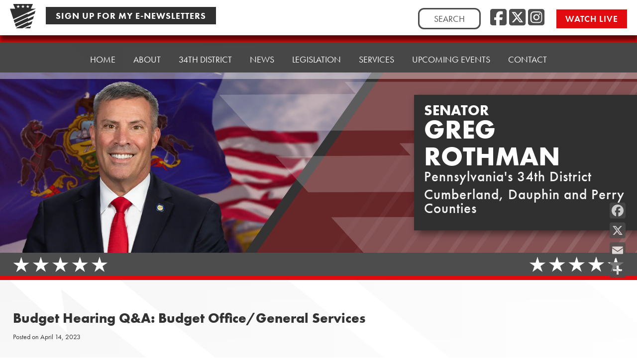

--- FILE ---
content_type: text/html; charset=UTF-8
request_url: https://player.vimeo.com/video/817669558?h=fcea120d14&badge=0&autopause=0&player_id=0&app_id=58479
body_size: 6670
content:
<!DOCTYPE html>
<html lang="en">
<head>
  <meta charset="utf-8">
  <meta name="viewport" content="width=device-width,initial-scale=1,user-scalable=yes">
  
  <link rel="canonical" href="https://player.vimeo.com/video/817669558?h=fcea120d14">
  <meta name="googlebot" content="noindex,indexifembedded">
  
  
  <title>4/14/23 - Budget - DGS on Vimeo</title>
  <style>
      body, html, .player, .fallback {
          overflow: hidden;
          width: 100%;
          height: 100%;
          margin: 0;
          padding: 0;
      }
      .fallback {
          
              background-color: transparent;
          
      }
      .player.loading { opacity: 0; }
      .fallback iframe {
          position: fixed;
          left: 0;
          top: 0;
          width: 100%;
          height: 100%;
      }
  </style>
  <link rel="modulepreload" href="https://f.vimeocdn.com/p/4.46.25/js/player.module.js" crossorigin="anonymous">
  <link rel="modulepreload" href="https://f.vimeocdn.com/p/4.46.25/js/vendor.module.js" crossorigin="anonymous">
  <link rel="preload" href="https://f.vimeocdn.com/p/4.46.25/css/player.css" as="style">
</head>

<body>


<div class="vp-placeholder">
    <style>
        .vp-placeholder,
        .vp-placeholder-thumb,
        .vp-placeholder-thumb::before,
        .vp-placeholder-thumb::after {
            position: absolute;
            top: 0;
            bottom: 0;
            left: 0;
            right: 0;
        }
        .vp-placeholder {
            visibility: hidden;
            width: 100%;
            max-height: 100%;
            height: calc(540 / 960 * 100vw);
            max-width: calc(960 / 540 * 100vh);
            margin: auto;
        }
        .vp-placeholder-carousel {
            display: none;
            background-color: #000;
            position: absolute;
            left: 0;
            right: 0;
            bottom: -60px;
            height: 60px;
        }
    </style>

    

    
        <style>
            .vp-placeholder-thumb {
                overflow: hidden;
                width: 100%;
                max-height: 100%;
                margin: auto;
            }
            .vp-placeholder-thumb::before,
            .vp-placeholder-thumb::after {
                content: "";
                display: block;
                filter: blur(7px);
                margin: 0;
                background: url(https://i.vimeocdn.com/video/1655397588-174ff47c95819b6e1b47066d60d1384bec6cfd5e8242329e346cbce259435009-d?mw=80&q=85) 50% 50% / contain no-repeat;
            }
            .vp-placeholder-thumb::before {
                 
                margin: -30px;
            }
        </style>
    

    <div class="vp-placeholder-thumb"></div>
    <div class="vp-placeholder-carousel"></div>
    <script>function placeholderInit(t,h,d,s,n,o){var i=t.querySelector(".vp-placeholder"),v=t.querySelector(".vp-placeholder-thumb");if(h){var p=function(){try{return window.self!==window.top}catch(a){return!0}}(),w=200,y=415,r=60;if(!p&&window.innerWidth>=w&&window.innerWidth<y){i.style.bottom=r+"px",i.style.maxHeight="calc(100vh - "+r+"px)",i.style.maxWidth="calc("+n+" / "+o+" * (100vh - "+r+"px))";var f=t.querySelector(".vp-placeholder-carousel");f.style.display="block"}}if(d){var e=new Image;e.onload=function(){var a=n/o,c=e.width/e.height;if(c<=.95*a||c>=1.05*a){var l=i.getBoundingClientRect(),g=l.right-l.left,b=l.bottom-l.top,m=window.innerWidth/g*100,x=window.innerHeight/b*100;v.style.height="calc("+e.height+" / "+e.width+" * "+m+"vw)",v.style.maxWidth="calc("+e.width+" / "+e.height+" * "+x+"vh)"}i.style.visibility="visible"},e.src=s}else i.style.visibility="visible"}
</script>
    <script>placeholderInit(document,  false ,  true , "https://i.vimeocdn.com/video/1655397588-174ff47c95819b6e1b47066d60d1384bec6cfd5e8242329e346cbce259435009-d?mw=80\u0026q=85",  960 ,  540 );</script>
</div>

<div id="player" class="player"></div>
<script>window.playerConfig = {"cdn_url":"https://f.vimeocdn.com","vimeo_api_url":"api.vimeo.com","request":{"files":{"dash":{"cdns":{"akfire_interconnect_quic":{"avc_url":"https://vod-adaptive-ak.vimeocdn.com/exp=1770010305~acl=%2Fe003a838-bc28-47ad-b228-32e158892037%2Fpsid%3D29acd20120b7806793c195c98e2024c47ef7a7528790d671231bfb20a18a367d%2F%2A~hmac=8ea5bb3b1be9c60af8657ccd551145943a5fc3f3cd0a7829a353d3fd7bc6384c/e003a838-bc28-47ad-b228-32e158892037/psid=29acd20120b7806793c195c98e2024c47ef7a7528790d671231bfb20a18a367d/v2/playlist/av/primary/prot/cXNyPTE/playlist.json?omit=av1-hevc\u0026pathsig=8c953e4f~s-evO2gvBw99oJgO9KlLhV5NP3qWJ5vUEZRuqYdRJkM\u0026qsr=1\u0026r=dXM%3D\u0026rh=2Dg8TT","origin":"gcs","url":"https://vod-adaptive-ak.vimeocdn.com/exp=1770010305~acl=%2Fe003a838-bc28-47ad-b228-32e158892037%2Fpsid%3D29acd20120b7806793c195c98e2024c47ef7a7528790d671231bfb20a18a367d%2F%2A~hmac=8ea5bb3b1be9c60af8657ccd551145943a5fc3f3cd0a7829a353d3fd7bc6384c/e003a838-bc28-47ad-b228-32e158892037/psid=29acd20120b7806793c195c98e2024c47ef7a7528790d671231bfb20a18a367d/v2/playlist/av/primary/prot/cXNyPTE/playlist.json?pathsig=8c953e4f~s-evO2gvBw99oJgO9KlLhV5NP3qWJ5vUEZRuqYdRJkM\u0026qsr=1\u0026r=dXM%3D\u0026rh=2Dg8TT"},"fastly_skyfire":{"avc_url":"https://skyfire.vimeocdn.com/1770010305-0xd10e07b21c92f7fcabd39d7f3be039a309e22bc9/e003a838-bc28-47ad-b228-32e158892037/psid=29acd20120b7806793c195c98e2024c47ef7a7528790d671231bfb20a18a367d/v2/playlist/av/primary/prot/cXNyPTE/playlist.json?omit=av1-hevc\u0026pathsig=8c953e4f~s-evO2gvBw99oJgO9KlLhV5NP3qWJ5vUEZRuqYdRJkM\u0026qsr=1\u0026r=dXM%3D\u0026rh=2Dg8TT","origin":"gcs","url":"https://skyfire.vimeocdn.com/1770010305-0xd10e07b21c92f7fcabd39d7f3be039a309e22bc9/e003a838-bc28-47ad-b228-32e158892037/psid=29acd20120b7806793c195c98e2024c47ef7a7528790d671231bfb20a18a367d/v2/playlist/av/primary/prot/cXNyPTE/playlist.json?pathsig=8c953e4f~s-evO2gvBw99oJgO9KlLhV5NP3qWJ5vUEZRuqYdRJkM\u0026qsr=1\u0026r=dXM%3D\u0026rh=2Dg8TT"}},"default_cdn":"akfire_interconnect_quic","separate_av":true,"streams":[{"profile":"f9e4a5d7-8043-4af3-b231-641ca735a130","id":"07033392-3f1a-4a64-b180-e5180f7f4ec0","fps":29.98,"quality":"540p"},{"profile":"c3347cdf-6c91-4ab3-8d56-737128e7a65f","id":"fcd9ef30-7926-4d62-bbd6-a29a15b7ab2d","fps":29.98,"quality":"360p"},{"profile":"d0b41bac-2bf2-4310-8113-df764d486192","id":"05e835b9-866a-4ab9-bbc6-e4a5f9e93b7a","fps":29.98,"quality":"240p"}],"streams_avc":[{"profile":"c3347cdf-6c91-4ab3-8d56-737128e7a65f","id":"fcd9ef30-7926-4d62-bbd6-a29a15b7ab2d","fps":29.98,"quality":"360p"},{"profile":"d0b41bac-2bf2-4310-8113-df764d486192","id":"05e835b9-866a-4ab9-bbc6-e4a5f9e93b7a","fps":29.98,"quality":"240p"},{"profile":"f9e4a5d7-8043-4af3-b231-641ca735a130","id":"07033392-3f1a-4a64-b180-e5180f7f4ec0","fps":29.98,"quality":"540p"}]},"hls":{"captions":"https://vod-adaptive-ak.vimeocdn.com/exp=1770010305~acl=%2Fe003a838-bc28-47ad-b228-32e158892037%2Fpsid%3D29acd20120b7806793c195c98e2024c47ef7a7528790d671231bfb20a18a367d%2F%2A~hmac=8ea5bb3b1be9c60af8657ccd551145943a5fc3f3cd0a7829a353d3fd7bc6384c/e003a838-bc28-47ad-b228-32e158892037/psid=29acd20120b7806793c195c98e2024c47ef7a7528790d671231bfb20a18a367d/v2/playlist/av/primary/sub/85858514-c-en-x-autogen/prot/cXNyPTE/playlist.m3u8?ext-subs=1\u0026omit=opus\u0026pathsig=8c953e4f~0Nd8LDW7zma96vZ66giSGnPMYWAmn-PEysiY8fzl1vU\u0026qsr=1\u0026r=dXM%3D\u0026rh=2Dg8TT\u0026sf=fmp4","cdns":{"akfire_interconnect_quic":{"avc_url":"https://vod-adaptive-ak.vimeocdn.com/exp=1770010305~acl=%2Fe003a838-bc28-47ad-b228-32e158892037%2Fpsid%3D29acd20120b7806793c195c98e2024c47ef7a7528790d671231bfb20a18a367d%2F%2A~hmac=8ea5bb3b1be9c60af8657ccd551145943a5fc3f3cd0a7829a353d3fd7bc6384c/e003a838-bc28-47ad-b228-32e158892037/psid=29acd20120b7806793c195c98e2024c47ef7a7528790d671231bfb20a18a367d/v2/playlist/av/primary/sub/85858514-c-en-x-autogen/prot/cXNyPTE/playlist.m3u8?ext-subs=1\u0026omit=av1-hevc-opus\u0026pathsig=8c953e4f~0Nd8LDW7zma96vZ66giSGnPMYWAmn-PEysiY8fzl1vU\u0026qsr=1\u0026r=dXM%3D\u0026rh=2Dg8TT\u0026sf=fmp4","captions":"https://vod-adaptive-ak.vimeocdn.com/exp=1770010305~acl=%2Fe003a838-bc28-47ad-b228-32e158892037%2Fpsid%3D29acd20120b7806793c195c98e2024c47ef7a7528790d671231bfb20a18a367d%2F%2A~hmac=8ea5bb3b1be9c60af8657ccd551145943a5fc3f3cd0a7829a353d3fd7bc6384c/e003a838-bc28-47ad-b228-32e158892037/psid=29acd20120b7806793c195c98e2024c47ef7a7528790d671231bfb20a18a367d/v2/playlist/av/primary/sub/85858514-c-en-x-autogen/prot/cXNyPTE/playlist.m3u8?ext-subs=1\u0026omit=opus\u0026pathsig=8c953e4f~0Nd8LDW7zma96vZ66giSGnPMYWAmn-PEysiY8fzl1vU\u0026qsr=1\u0026r=dXM%3D\u0026rh=2Dg8TT\u0026sf=fmp4","origin":"gcs","url":"https://vod-adaptive-ak.vimeocdn.com/exp=1770010305~acl=%2Fe003a838-bc28-47ad-b228-32e158892037%2Fpsid%3D29acd20120b7806793c195c98e2024c47ef7a7528790d671231bfb20a18a367d%2F%2A~hmac=8ea5bb3b1be9c60af8657ccd551145943a5fc3f3cd0a7829a353d3fd7bc6384c/e003a838-bc28-47ad-b228-32e158892037/psid=29acd20120b7806793c195c98e2024c47ef7a7528790d671231bfb20a18a367d/v2/playlist/av/primary/sub/85858514-c-en-x-autogen/prot/cXNyPTE/playlist.m3u8?ext-subs=1\u0026omit=opus\u0026pathsig=8c953e4f~0Nd8LDW7zma96vZ66giSGnPMYWAmn-PEysiY8fzl1vU\u0026qsr=1\u0026r=dXM%3D\u0026rh=2Dg8TT\u0026sf=fmp4"},"fastly_skyfire":{"avc_url":"https://skyfire.vimeocdn.com/1770010305-0xd10e07b21c92f7fcabd39d7f3be039a309e22bc9/e003a838-bc28-47ad-b228-32e158892037/psid=29acd20120b7806793c195c98e2024c47ef7a7528790d671231bfb20a18a367d/v2/playlist/av/primary/sub/85858514-c-en-x-autogen/prot/cXNyPTE/playlist.m3u8?ext-subs=1\u0026omit=av1-hevc-opus\u0026pathsig=8c953e4f~0Nd8LDW7zma96vZ66giSGnPMYWAmn-PEysiY8fzl1vU\u0026qsr=1\u0026r=dXM%3D\u0026rh=2Dg8TT\u0026sf=fmp4","captions":"https://skyfire.vimeocdn.com/1770010305-0xd10e07b21c92f7fcabd39d7f3be039a309e22bc9/e003a838-bc28-47ad-b228-32e158892037/psid=29acd20120b7806793c195c98e2024c47ef7a7528790d671231bfb20a18a367d/v2/playlist/av/primary/sub/85858514-c-en-x-autogen/prot/cXNyPTE/playlist.m3u8?ext-subs=1\u0026omit=opus\u0026pathsig=8c953e4f~0Nd8LDW7zma96vZ66giSGnPMYWAmn-PEysiY8fzl1vU\u0026qsr=1\u0026r=dXM%3D\u0026rh=2Dg8TT\u0026sf=fmp4","origin":"gcs","url":"https://skyfire.vimeocdn.com/1770010305-0xd10e07b21c92f7fcabd39d7f3be039a309e22bc9/e003a838-bc28-47ad-b228-32e158892037/psid=29acd20120b7806793c195c98e2024c47ef7a7528790d671231bfb20a18a367d/v2/playlist/av/primary/sub/85858514-c-en-x-autogen/prot/cXNyPTE/playlist.m3u8?ext-subs=1\u0026omit=opus\u0026pathsig=8c953e4f~0Nd8LDW7zma96vZ66giSGnPMYWAmn-PEysiY8fzl1vU\u0026qsr=1\u0026r=dXM%3D\u0026rh=2Dg8TT\u0026sf=fmp4"}},"default_cdn":"akfire_interconnect_quic","separate_av":true}},"file_codecs":{"av1":[],"avc":["fcd9ef30-7926-4d62-bbd6-a29a15b7ab2d","05e835b9-866a-4ab9-bbc6-e4a5f9e93b7a","07033392-3f1a-4a64-b180-e5180f7f4ec0"],"hevc":{"dvh1":[],"hdr":[],"sdr":[]}},"lang":"en","referrer":"https://senatorrothman.com/2023/04/14/budget-hearing-qa-budget-office-general-services/","cookie_domain":".vimeo.com","signature":"254bb0e61429f1ba84bab7390941c0a1","timestamp":1770006705,"expires":3600,"text_tracks":[{"id":85858514,"lang":"en-x-autogen","url":"https://captions.vimeo.com/captions/85858514.vtt?expires=1770010305\u0026sig=535adbd6f54222321906576f41cad4908bb8af37","kind":"captions","label":"English (auto-generated)","provenance":"ai_generated","default":true}],"thumb_preview":{"url":"https://videoapi-sprites.vimeocdn.com/video-sprites/image/b07e8124-01b4-442f-b507-387056b07e2b.0.jpeg?ClientID=sulu\u0026Expires=1770010305\u0026Signature=52e20f8e39570d900b08968d42e0f9a82266e3e9","height":2640,"width":4686,"frame_height":240,"frame_width":426,"columns":11,"frames":120},"currency":"USD","session":"36f964751c6b13f879441b3e2f72d413fec29f7a1770006705","cookie":{"volume":1,"quality":null,"hd":0,"captions":null,"transcript":null,"captions_styles":{"color":null,"fontSize":null,"fontFamily":null,"fontOpacity":null,"bgOpacity":null,"windowColor":null,"windowOpacity":null,"bgColor":null,"edgeStyle":null},"audio_language":null,"audio_kind":null,"qoe_survey_vote":0},"build":{"backend":"31e9776","js":"4.46.25"},"urls":{"js":"https://f.vimeocdn.com/p/4.46.25/js/player.js","js_base":"https://f.vimeocdn.com/p/4.46.25/js","js_module":"https://f.vimeocdn.com/p/4.46.25/js/player.module.js","js_vendor_module":"https://f.vimeocdn.com/p/4.46.25/js/vendor.module.js","locales_js":{"de-DE":"https://f.vimeocdn.com/p/4.46.25/js/player.de-DE.js","en":"https://f.vimeocdn.com/p/4.46.25/js/player.js","es":"https://f.vimeocdn.com/p/4.46.25/js/player.es.js","fr-FR":"https://f.vimeocdn.com/p/4.46.25/js/player.fr-FR.js","ja-JP":"https://f.vimeocdn.com/p/4.46.25/js/player.ja-JP.js","ko-KR":"https://f.vimeocdn.com/p/4.46.25/js/player.ko-KR.js","pt-BR":"https://f.vimeocdn.com/p/4.46.25/js/player.pt-BR.js","zh-CN":"https://f.vimeocdn.com/p/4.46.25/js/player.zh-CN.js"},"ambisonics_js":"https://f.vimeocdn.com/p/external/ambisonics.min.js","barebone_js":"https://f.vimeocdn.com/p/4.46.25/js/barebone.js","chromeless_js":"https://f.vimeocdn.com/p/4.46.25/js/chromeless.js","three_js":"https://f.vimeocdn.com/p/external/three.rvimeo.min.js","vuid_js":"https://f.vimeocdn.com/js_opt/modules/utils/vuid.min.js","hive_sdk":"https://f.vimeocdn.com/p/external/hive-sdk.js","hive_interceptor":"https://f.vimeocdn.com/p/external/hive-interceptor.js","proxy":"https://player.vimeo.com/static/proxy.html","css":"https://f.vimeocdn.com/p/4.46.25/css/player.css","chromeless_css":"https://f.vimeocdn.com/p/4.46.25/css/chromeless.css","fresnel":"https://arclight.vimeo.com/add/player-stats","player_telemetry_url":"https://arclight.vimeo.com/player-events","telemetry_base":"https://lensflare.vimeo.com"},"flags":{"plays":1,"dnt":0,"autohide_controls":0,"preload_video":"metadata_on_hover","qoe_survey_forced":0,"ai_widget":0,"ecdn_delta_updates":0,"disable_mms":0,"check_clip_skipping_forward":0},"country":"US","client":{"ip":"3.19.63.191"},"ab_tests":{"cross_origin_texttracks":{"group":"variant","track":false,"data":null}},"atid":"3155205627.1770006705","ai_widget_signature":"8176d721f1bab22c6089e41ee3fe37cf945deef7aaaaa2601a0a1681e15ca514_1770010305","config_refresh_url":"https://player.vimeo.com/video/817669558/config/request?atid=3155205627.1770006705\u0026expires=3600\u0026referrer=https%3A%2F%2Fsenatorrothman.com%2F2023%2F04%2F14%2Fbudget-hearing-qa-budget-office-general-services%2F\u0026session=36f964751c6b13f879441b3e2f72d413fec29f7a1770006705\u0026signature=254bb0e61429f1ba84bab7390941c0a1\u0026time=1770006705\u0026v=1"},"player_url":"player.vimeo.com","video":{"id":817669558,"title":"4/14/23 - Budget - DGS","width":960,"height":540,"duration":327,"url":"","share_url":"https://vimeo.com/817669558/fcea120d14","embed_code":"\u003ciframe title=\"vimeo-player\" src=\"https://player.vimeo.com/video/817669558?h=fcea120d14\" width=\"640\" height=\"360\" frameborder=\"0\" referrerpolicy=\"strict-origin-when-cross-origin\" allow=\"autoplay; fullscreen; picture-in-picture; clipboard-write; encrypted-media; web-share\"   allowfullscreen\u003e\u003c/iframe\u003e","default_to_hd":0,"privacy":"unlisted","embed_permission":"public","thumbnail_url":"https://i.vimeocdn.com/video/1655397588-174ff47c95819b6e1b47066d60d1384bec6cfd5e8242329e346cbce259435009-d","owner":{"id":5937702,"name":"PA Senate GOP","img":"https://i.vimeocdn.com/portrait/84561087_60x60?sig=a7ea81649cd0796c291b4a904969c0ade8e89902a1a1f4d65cab1f475b25b3c3\u0026v=1\u0026region=us","img_2x":"https://i.vimeocdn.com/portrait/84561087_60x60?sig=a7ea81649cd0796c291b4a904969c0ade8e89902a1a1f4d65cab1f475b25b3c3\u0026v=1\u0026region=us","url":"https://vimeo.com/pasenategop","account_type":"enterprise"},"spatial":0,"live_event":null,"version":{"current":null,"available":[{"id":543479030,"file_id":3587901692,"is_current":true}]},"unlisted_hash":"fcea120d14","rating":{"id":6},"fps":29.98,"bypass_token":"eyJ0eXAiOiJKV1QiLCJhbGciOiJIUzI1NiJ9.eyJjbGlwX2lkIjo4MTc2Njk1NTgsImV4cCI6MTc3MDAxMDMyMH0.xzYCefZhAcM7DVfx7et2i2kv9vr9Ijm-GU6k00llrOI","channel_layout":"stereo","ai":0,"locale":""},"user":{"id":0,"team_id":0,"team_origin_user_id":0,"account_type":"none","liked":0,"watch_later":0,"owner":0,"mod":0,"logged_in":0,"private_mode_enabled":0,"vimeo_api_client_token":"eyJhbGciOiJIUzI1NiIsInR5cCI6IkpXVCJ9.eyJzZXNzaW9uX2lkIjoiMzZmOTY0NzUxYzZiMTNmODc5NDQxYjNlMmY3MmQ0MTNmZWMyOWY3YTE3NzAwMDY3MDUiLCJleHAiOjE3NzAwMTAzMDUsImFwcF9pZCI6MTE4MzU5LCJzY29wZXMiOiJwdWJsaWMgc3RhdHMifQ.yFad5S2hFykvaQNHba4StZicf-YM0D4gsoCP1yGbghE"},"view":1,"vimeo_url":"vimeo.com","embed":{"audio_track":"","autoplay":0,"autopause":0,"dnt":0,"editor":0,"keyboard":1,"log_plays":1,"loop":0,"muted":0,"on_site":0,"texttrack":"","transparent":1,"outro":"share","playsinline":1,"quality":null,"player_id":"0","api":null,"app_id":"58479","color":"00adef","color_one":"000000","color_two":"00adef","color_three":"ffffff","color_four":"000000","context":"embed.main","settings":{"auto_pip":1,"badge":0,"byline":0,"collections":0,"color":0,"force_color_one":0,"force_color_two":0,"force_color_three":0,"force_color_four":0,"embed":1,"fullscreen":1,"like":1,"logo":0,"playbar":1,"portrait":1,"pip":1,"share":0,"spatial_compass":0,"spatial_label":0,"speed":1,"title":0,"volume":1,"watch_later":1,"watch_full_video":1,"controls":1,"airplay":1,"audio_tracks":1,"chapters":1,"chromecast":1,"cc":1,"transcript":1,"quality":1,"play_button_position":0,"ask_ai":0,"skipping_forward":1,"debug_payload_collection_policy":"default"},"create_interactive":{"has_create_interactive":false,"viddata_url":""},"min_quality":null,"max_quality":null,"initial_quality":null,"prefer_mms":1}}</script>
<script>const fullscreenSupported="exitFullscreen"in document||"webkitExitFullscreen"in document||"webkitCancelFullScreen"in document||"mozCancelFullScreen"in document||"msExitFullscreen"in document||"webkitEnterFullScreen"in document.createElement("video");var isIE=checkIE(window.navigator.userAgent),incompatibleBrowser=!fullscreenSupported||isIE;window.noModuleLoading=!1,window.dynamicImportSupported=!1,window.cssLayersSupported=typeof CSSLayerBlockRule<"u",window.isInIFrame=function(){try{return window.self!==window.top}catch(e){return!0}}(),!window.isInIFrame&&/twitter/i.test(navigator.userAgent)&&window.playerConfig.video.url&&(window.location=window.playerConfig.video.url),window.playerConfig.request.lang&&document.documentElement.setAttribute("lang",window.playerConfig.request.lang),window.loadScript=function(e){var n=document.getElementsByTagName("script")[0];n&&n.parentNode?n.parentNode.insertBefore(e,n):document.head.appendChild(e)},window.loadVUID=function(){if(!window.playerConfig.request.flags.dnt&&!window.playerConfig.embed.dnt){window._vuid=[["pid",window.playerConfig.request.session]];var e=document.createElement("script");e.async=!0,e.src=window.playerConfig.request.urls.vuid_js,window.loadScript(e)}},window.loadCSS=function(e,n){var i={cssDone:!1,startTime:new Date().getTime(),link:e.createElement("link")};return i.link.rel="stylesheet",i.link.href=n,e.getElementsByTagName("head")[0].appendChild(i.link),i.link.onload=function(){i.cssDone=!0},i},window.loadLegacyJS=function(e,n){if(incompatibleBrowser){var i=e.querySelector(".vp-placeholder");i&&i.parentNode&&i.parentNode.removeChild(i);let a=`/video/${window.playerConfig.video.id}/fallback`;window.playerConfig.request.referrer&&(a+=`?referrer=${window.playerConfig.request.referrer}`),n.innerHTML=`<div class="fallback"><iframe title="unsupported message" src="${a}" frameborder="0"></iframe></div>`}else{n.className="player loading";var t=window.loadCSS(e,window.playerConfig.request.urls.css),r=e.createElement("script"),o=!1;r.src=window.playerConfig.request.urls.js,window.loadScript(r),r["onreadystatechange"in r?"onreadystatechange":"onload"]=function(){!o&&(!this.readyState||this.readyState==="loaded"||this.readyState==="complete")&&(o=!0,playerObject=new VimeoPlayer(n,window.playerConfig,t.cssDone||{link:t.link,startTime:t.startTime}))},window.loadVUID()}};function checkIE(e){e=e&&e.toLowerCase?e.toLowerCase():"";function n(r){return r=r.toLowerCase(),new RegExp(r).test(e);return browserRegEx}var i=n("msie")?parseFloat(e.replace(/^.*msie (\d+).*$/,"$1")):!1,t=n("trident")?parseFloat(e.replace(/^.*trident\/(\d+)\.(\d+).*$/,"$1.$2"))+4:!1;return i||t}
</script>
<script nomodule>
  window.noModuleLoading = true;
  var playerEl = document.getElementById('player');
  window.loadLegacyJS(document, playerEl);
</script>
<script type="module">try{import("").catch(()=>{})}catch(t){}window.dynamicImportSupported=!0;
</script>
<script type="module">if(!window.dynamicImportSupported||!window.cssLayersSupported){if(!window.noModuleLoading){window.noModuleLoading=!0;var playerEl=document.getElementById("player");window.loadLegacyJS(document,playerEl)}var moduleScriptLoader=document.getElementById("js-module-block");moduleScriptLoader&&moduleScriptLoader.parentElement.removeChild(moduleScriptLoader)}
</script>
<script type="module" id="js-module-block">if(!window.noModuleLoading&&window.dynamicImportSupported&&window.cssLayersSupported){const n=document.getElementById("player"),e=window.loadCSS(document,window.playerConfig.request.urls.css);import(window.playerConfig.request.urls.js_module).then(function(o){new o.VimeoPlayer(n,window.playerConfig,e.cssDone||{link:e.link,startTime:e.startTime}),window.loadVUID()}).catch(function(o){throw/TypeError:[A-z ]+import[A-z ]+module/gi.test(o)&&window.loadLegacyJS(document,n),o})}
</script>

<script type="application/ld+json">{"embedUrl":"https://player.vimeo.com/video/817669558?h=fcea120d14","thumbnailUrl":"https://i.vimeocdn.com/video/1655397588-174ff47c95819b6e1b47066d60d1384bec6cfd5e8242329e346cbce259435009-d?f=webp","name":"4/14/23 - Budget - DGS","description":"This is \"4/14/23 - Budget - DGS\" by \"PA Senate GOP\" on Vimeo, the home for high quality videos and the people who love them.","duration":"PT327S","uploadDate":"2023-04-14T10:39:14-04:00","@context":"https://schema.org/","@type":"VideoObject"}</script>

</body>
</html>


--- FILE ---
content_type: text/css
request_url: https://senatorrothman.com/wp-content/plugins/psrc-events/assets/css/style.css?ver=1.2.0
body_size: -386
content:
.psrc-events-details {
	margin-bottom: 1em;
}

--- FILE ---
content_type: text/css
request_url: https://senatorrothman.com/wp-content/themes/psrc22_senator/style.css?ver=1.0.2
body_size: 3202
content:
/*
Theme Name: PSRC22 - Senator
Theme URI: http://underscores.me/
Author: Kessler Freedman, Inc.
Author URI: https://www.kesslerfreedman.com
Template: psrc22
Description: The PSRC's Senator child theme, based on Underscores.
Version: 1.0.2
License: GNU General Public License v2 or later
License URI: LICENSE
 Text Domain:  psrc22committee
*/


/* Senator Site Specific */

header#masthead {
	height: auto;
}

header#masthead .site-branding {
  height: 86px; /* A shorter header for Senator sites. */
}

header#masthead .color-main {
	background-image: none;
	height: 86px;
}

.header-left {
	display: inline-block;
}

.header-left-inner {
	display: flex;
}

.header-logo-container {
	display: inline-block;
	margin-top: 8px;
	margin-left: 20px;
	width: auto;
	animation: psrc-header-animation-session 0.6s;
}

header img.custom-logo {
	height: 49px;
}

header a.custom-logo-link {
	clip-path:none;
	display: inline-block;
	line-height: 0px;
	padding: 0 0 0;
	text-align: left;
	z-index: 10;
}

header .header-enews-link {
	display: inline-block;
	line-height: 1em;
	margin-left: 20px;
	animation: psrc-header-animation-session 0.6s;
}

header .header-enews-link a:link, header .header-enews-link a:visited {
	background-color: var(--psrc-charcoal);
	color: var(--white);
	font-size: 18px;
	font-weight: bold;
	letter-spacing: var(--psrc-letter-spacing);
	padding: 6px 20px;
	text-decoration: none;
	text-transform: uppercase;
}

header .header-enews-link a:hover, header .header-enews-link a:focus, header .header-enews-link a:active {
	background-color: var(--psrc-charcoal-light);
}

.header-title {
	width: 50%;
}

.psrc-page-header-image {
	margin-bottom: -13px;
	top: -13px;
}

.psrc-page-header-image-desktop {
	display: block;
}

.psrc-page-header-image-mobile, .psrc-senator-slideshow .psrc-page-header-image-desktop, .psrc-senator-slideshow .psrc-page-header-image, .psrc-senator-slideshow .psrc-page-header-image-mobile {
	display: none;
}

.psrc-page-entry-header h1.page-title, .psrc-page-entry-header h2.site-title {
	background-color: transparent;
	background-image: url("images/nav-background.png");
	/*clip-path: polygon(calc(100% - 4vw) 0, 100% 100%, 0% 100%, 0% 0%);*/
	color: var(--white);
	font-family: futura-pt-bold, sans-serif;
	font-size: 90px;
	font-weight: 700;
	line-height: 1;
	margin: 0 auto;
	padding: 20px 180px 20px 40px;
}


.home .psrc-page-entry-header h1.page-title {
	clip-path: polygon(calc(100% - 7vw) 0, 100% 100%, 0% 100%, 0% 0%);
}

.home .page-title-wrap {
	/*filter: none;*/
	max-width: 70%;
}

.home .psrc-page-entry-header h1.page-title {
	/*background-color: transparent;
	background-image: none;*/
	font-size: 124px; /* Larger font on the home page. */
}

/*.psrc-committee-header div.header-title {
	color: var(--white);
	font-size: 70px;
	font-weight: 700;
	letter-spacing: var(--psrc-letter-spacing);
	line-height: 1.5;
	margin: 0 auto;
	position: absolute;
	top: 46%;
	left: 50%;
	text-shadow: -1px -1px 8px rgba(0,0,0,0.5);
	text-transform: uppercase;
	transform: translate(-50%, -46%);
}*/

.psrc-page-entry-header h1.page-title span.header-senator {
	color: var(--psrc-red-medium);
	display: block;
	font-family: futura-pt, sans-serif;
	font-size: 76px;
	font-weight: 600;
	letter-spacing: var(--psrc-letter-spacing);
	text-transform: uppercase;
}

body.theme-blue .psrc-page-entry-header h1.page-title span.header-senator {
	color: var(--white);
}

.psrc-page-entry-header h2.site-title span.header-senator {
	color: var(--psrc-gray-medium);
	display: block;
	font-family: futura-pt, sans-serif;
	font-size: 56px;
	font-weight: 600;
	letter-spacing: var(--psrc-letter-spacing);
	text-transform: uppercase;
}

h1.page-title .header-second-line, h2.site-title .header-second-line {
	color: var(--psrc-gray-medium);
	display: block;
	font-family: futura-pt, sans-serif;
	font-size: 62px;
	font-weight: 500;
	letter-spacing: var(--psrc-letter-spacing);
	text-align: left;
	text-transform: capitalize;
}

h1.page-title .header-third-line, h2.site-title .header-third-line {
	color: var(--psrc-gray-medium);
	display: block;
	font-family: futura-pt, sans-serif;
	font-size: 30px;
	font-weight: 500;
	letter-spacing: var(--psrc-letter-spacing);
	text-align: left;
	text-transform: capitalize;
}

.psrc-title-divider {
	border-bottom: 8px solid var(--psrc-red-medium);
	display: block;
	height: auto;
	line-height: 0;
	position: relative;
	margin-top: -4px;
	width: 100%;
	z-index: 6;
}

body.theme-blue .psrc-title-divider {
	border-bottom: 8px solid var(--psrc-blue-medium);
}

#content {
	margin-top: 40px;
}

.home #content {
	margin: 50px auto 0px;
}

.psrc-news-area h2.normal {
	background-color: transparent;
	color: var(--psrc-red-medium);
	font-size: 30px;
	font-weight: 700;
	line-height: 1.1em;
	margin: 30px 0 20px;
	padding: 0px 0px;
	text-transform: uppercase;
}

.theme-blue .psrc-news-area h2.normal {
	color: var(--psrc-blue-medium);
}

footer#colophon {
	border-top: var(--psrc-red-medium) solid 28px;
	background-position: top center;
	box-shadow: 0px -8px 10px 0px rgba(0,0,0,0.2);
	margin-top: -10px;
	z-index: 0;
}

.theme-blue footer#colophon {
	border-top: var(--psrc-blue-medium) solid 28px;
	box-shadow: none;
	margin-top: 0;
}

.page-template-template-senator-links footer#colophon {
	border-top: none;
}

footer#colophon .footer-bar-senator {
	margin-bottom: 40px;
}

footer#colophon .footer-inner {
	width: auto;
	position: relative;
	top: auto;
	margin: 40px 20px 20px 20px;
	transform: none;
}

footer#colophon .footer-logo-senate {
	margin-right: 80px;
}

footer#colophon .footer-logo-senate img.custom-logo {
	width: auto;
	height: 70px;
}

.menu-footer-menu-container {
	float: none;
	margin-top: 0;
	margin-right: auto;
}

/*.footer-search {
	display: flex;
}*/

.menu-footer-left-container, .menu-footer-right-container {
	display: inline-block;
}

.menu-footer-right-container {
	margin-right: 60px;
}

.footer-right {
	margin-right: 0;
}

.footer-right-inner.justify-flexstart {
	justify-content: flex-end;
}

.footer-copyright {
	text-align: right;
}

.page-template-template-senator-links .footer-copyright {
	position: relative;
	bottom: auto;
	right: auto;
	text-align: center;
}

/* Instagram Feed Columns */
.wp-block-column #sb_instagram {
  margin: 18px auto 18px !important;
  width: 92% !important;
}

/* Responsive Items */
@media screen and (min-width: 2560px) { 

	.psrc-slideshow-container {
		min-height: auto;
		margin-top: -2%;
	}

}


@media screen and (min-width: 1921px) {	
	
	footer#colophon .footer-inner {
	/*top: 44%;*/
	}
	
	.sub-menu-wrapper {
		top: 0px;
	  }
	
	.psrc-slideshow-container {
		min-height: auto;
		margin-top: -13px;
	}
}

@media screen and (min-width: 1701px) and (max-width: 1920px) {
	
	.sub-menu-wrapper {
		top: 0px;
	  }
	
/* Home Page Specific */
	
	.psrc-slideshow-container {
		margin-top: -13px;
	}
	
}


@media screen and (min-width: 1701px) and (max-width: 2200px) {
	
	.home .page-title-wrap {
	  top: 42.5%;
	}
	
	body :not(.home) > .psrc-page-header-image {
		/*margin-bottom: -30px;*/	
		/*top: -60px;*/
	}
	
	.home .psrc-page-entry-header h1.page-title {
		/*background-color: transparent;
		background-image: none;*/
		font-size: 100px; /* Larger font on the home page. */
	}
	
}


@media screen and (min-width: 1240px) and (max-width: 1700px) {
	
	body :not(.home) > .psrc-page-header-image {
		margin-bottom: -46px;
		top: -13px;
	}
	
	.sub-menu-wrapper {
		top: 30px;
	  }
	
	.psrc-senator-slideshow .sub-menu-wrapper {
		top: 0;
	}
	
	.psrc-page-entry-header h1.page-title, .psrc-page-entry-header h2.site-title, .home .psrc-page-entry-header h1.page-title, .home .psrc-page-entry-header h1.page-title {
		/*clip-path: polygon(calc(100% - 4vw) 0, 100% 100%, 0% 100%, 0% 0%);*/
		font-size: 66px;
	}
	
/* Home Page Specific */
	
	.psrc-slideshow-container {
		margin-top: -13px;
	}
	
	.home .page-title-wrap {
	  top: 42.5%;
	}
	
	h1.page-title .header-second-line, h2.site-title .header-second-line {
		font-size: 38px;
	}
	
	.psrc-page-entry-header h1.page-title span.header-senator {
		font-size: 38px;
	}

	.psrc-page-entry-header h2.site-title span.header-senator {
		font-size: 38px;
}
	
	h1.page-title .header-third-line, h2.site-title .header-third-line {
		font-size: 24px;
	}
	
}


@media screen and (min-width: 768px) and (max-width: 1240px) {
	
	.sub-menu-wrapper {
		top: 0px;
	  }
	
/* Home Page Specific */
	
	.psrc-slideshow-container {
		margin-top: -13px;
	}
	
	.home .page-title-wrap {
	  top: 42.5%;
	}
	
	body :not(.home) > .psrc-page-header-image {
		margin-bottom: -13px;
		top: -13px;
	}

	.psrc-page-entry-header h1.page-title, .psrc-page-entry-header h2.site-title, .home .psrc-page-entry-header h1.page-title {
		/*clip-path: polygon(calc(100% - 4vw) 0, 100% 100%, 0% 100%, 0% 0%);*/
		font-size: 40px;
	}
	
	h1.page-title .header-second-line, h2.site-title .header-second-line {
		font-size: 24px;
	}
	
	.psrc-page-entry-header h1.page-title span.header-senator {
		font-size: 24px;
	}

	.psrc-page-entry-header h2.site-title span.header-senator {
		font-size: 24px;
	}
	
	h1.page-title .header-third-line, h2.site-title .header-third-line {
		font-size: 18px;
	}
	
	footer#colophon {
		margin-top: 30px;
	}
	
	footer#colophon .footer-logo-senate {
		margin-right: 20px;
		width: 73px;
		height: auto;
	}
	
	.footer-left-inner {
		-webkit-flex-wrap: wrap;
		-ms-flex-wrap: wrap;
		flex-wrap: wrap;
	}
	
	
	ul#footer-menu, .menu-footer-right-container {
		margin-right: 30px;
	}
	
	.footer-search input[type="search"].search-field {
		width: auto;
	}
	
	.footer-copyright {
		text-align: center;
	}
	
	.psrc-page-header-image-mobile {
		display: block;
	}
	
	.psrc-senator-slideshow .psrc-page-header-image-transparent, .psrc-slideshow-container .slick-list {
		display: none;
	}

	.psrc-senator-slideshow .psrc-slideshow-container.psrc-header-grid-revamped .psrc-page-header-image-transparent, .psrc-slideshow-container.psrc-header-grid-revamped .slick-list {
		display: block !important;
	}
	
	.psrc-senator-slideshow .psrc-page-header-image-mobile {
		display: block;
	}
	
	.psrc-page-header-image-desktop {
		display: none;
	}
	
	.psrc-senator-slideshow .psrc-title-divider {
		margin-top: -8px;
	}
	
}


@media screen and (min-width: 768px) and (max-width: 1024px) {
	
	body :not(.home) > .psrc-page-header-image {
		margin-bottom: -13px;
		top: -13px;
	}

	.psrc-page-entry-header h1.page-title, .psrc-page-entry-header h2.site-title, .home .psrc-page-entry-header h1.page-title {
		/*clip-path: polygon(calc(100% - 4vw) 0, 100% 100%, 0% 100%, 0% 0%);*/
		font-size: 36px;
	}
	
	.home .page-title-wrap {
	  top: 42.5%;
	}

	.psrc-slideshow-container.psrc-header-grid-revamped .slick-list {
		display: none !important;
	}
	
	
	h1.page-title .header-second-line, h2.site-title .header-second-line {
		font-size: 24px;
	}
	
	.psrc-page-entry-header h1.page-title span.header-senator {
		font-size: 24px;
	}

	.psrc-page-entry-header h2.site-title span.header-senator {
		font-size: 24px;
}
	
	h1.page-title .header-third-line, h2.site-title .header-third-line {
		font-size: 16px;
	}
	
	/* Sub-Menu */

	.sub-menu-wrapper {
		background-color: #494949;
		display: block;
		top: 0px;
		z-index: 4;
	}
	
	.sub-menu-wrapper img {
		display: none;
	}
	
	footer#colophon {
		margin-top: 30px;
	}
	
	.menu-footer-menu-container {
		margin-bottom: 20px;
		margin-right: 0;
	}
	
	ul#footer-menu {
		margin-right: 20px;
		margin-bottom: 0;
	}
	
	.footer-left, .footer-right {
		width: 100%;
	}
	
	.footer-search input[type="search"].search-field {
		width: auto;
	}
	
	.footer-copyright {
		text-align: center;
	}
	
}


@media screen and (min-width: 320px) and (max-width: 768px) {
	
	#content {
		margin-top: 40px;
	}
	
	.page-title-wrap {
	  top: 40%;
	  left: 0;
	  transform: translate(0%, -46%);
	}
	
	.psrc-slideshow-container.psrc-header-grid-revamped .slick-list {
		display: none !important;
	}

	.psrc-page-header-image {
		margin-bottom: 2px;
		top: 2px;
	}
	
	.psrc-page-entry-header h1.page-title, .psrc-page-entry-header h2.site-title  {
		/*clip-path: polygon(calc(100% - 4vw) 0, 100% 100%, 0% 100%, 0% 0%);*/
		font-size: 22px;
		padding: 0px 20px 0 20px;
	}
	
	.home .psrc-page-entry-header h1.page-title  {
		clip-path: polygon(calc(100% - 4.6vw) 0, 100% 100%, 0% 100%, 0% 0%);
		font-size: 22px;
		padding: 0px 20px 0 20px;
	}
	
	h1.page-title .header-second-line, h2.site-title .header-second-line {
		font-size: 14px;
		display: block;
		margin-left: 0px;
	}
	
	.psrc-page-entry-header h1.page-title span.header-senator {
		font-size: 16px;
	}

	.psrc-page-entry-header h2.site-title span.header-senator {
		font-size: 16px;
}
	
	h1.page-title .header-third-line, h2.site-title .header-third-line {
		font-size: 13px;
	}
	
	.senator-site .psrc-news-area h2 {
		padding: 0px 0px;
	}

	
	.senator-site .entry-header h1.page-title {
		/* Disabled by request, 2/14/2024
		text-align: left; */
		margin: 0 0 30px;
	}



	/* Sub-Menu */

	.sub-menu-wrapper {
		background-color: #494949;
		display: block;
		top: 0px;
		z-index: 4;
	}
	
	img.sub-menu-background {
		display: none;
	}
	
	.prsc-subsite-menu-container {
		background-color: #494949;
		padding: 40px 0;
	}
	
	ul#sub-menu {
		top: 50%;
		transform: translate(0, -50%);
	}
	
	ul#sub-menu li a {
	  font-size: 15px;
	  margin: 8px 16px 16px;
	}
	
	footer#colophon {
		margin-top: 30px;
	}
	
	footer#colophon .footer-inner {
		margin: 34px 0 10px;
	}
	
	.menu-footer-left-container, .menu-footer-right-container {
		margin: 0 auto;
		text-align: center;
	}
	
	footer#colophon .footer-logo-senate {
		margin-bottom: 20px;
		margin-right: auto;
	}
	
	footer#colophon .menu-footer-menu-container.flexfallback, footer#colophon .footer-search, footer#colophon .footer-social {
		margin-right: auto;
		margin-bottom: 30px;
	}
	
	footer#colophon .footer-social {
		margin-top: 5px;
		margin-bottom: 30px;
	}
	
	.footer-logo-senate, .footer-search {
		text-align: center;
	}
	
	.footer-search input[type="search"].search-field {
		width: auto;
	}
	
	ul#footer-menu {
		margin-right: 0px;
	}
	
	.footer-left.flexfallback, .footer-right.flexfallback {
		margin-top: 0;
		margin-bottom: 0;
		width: 100%;
	}
	
	.footer-right .footer-watch-live {
		margin: 0;
	}
	
	.footer-copyright {
		margin-top: 0px;
		margin-bottom: 22px;
		text-align: center;
	}
	
	#backtop {
		margin: 32px auto 28px;
	}
	
/*	.psrc-senator-slideshow .psrc-slideshow-container {
		display: none !important;
	}*/

	/*.psrc-senator-slideshow .psrc-slideshow-container.psrc-header-grid-revamped {
		display: block !important;
	}*/
	
	.psrc-page-header-image-mobile, .psrc-senator-slideshow .psrc-page-header-image-mobile {
		display: block;
	}
	.psrc-page-header-image-desktop {
		display: none;
	}
	
	.psrc-title-divider {
		margin-top: -8px;
	}
	
}

--- FILE ---
content_type: text/vtt; charset=utf-8
request_url: https://captions.vimeo.com/captions/85858514.vtt?expires=1770010305&sig=535adbd6f54222321906576f41cad4908bb8af37
body_size: 9260
content:
WEBVTT

1
00:00:00.100 --> 00:00:03.900
During the campaign and is recently as the governor's

2
00:00:03.900 --> 00:00:07.000
budget address Governor Shapiro

3
00:00:06.300 --> 00:00:09.700
mentioned talked about championed the

4
00:00:09.700 --> 00:00:12.200
acceleration of the reduction of

5
00:00:12.200 --> 00:00:16.200
the corporate income tax that in July as

6
00:00:15.200 --> 00:00:19.500
part of act 53 of 2022 reduced

7
00:00:18.500 --> 00:00:21.400
from 9.99% which was I

8
00:00:21.400 --> 00:00:25.000
think number two in the country highest down to 8.99

9
00:00:24.600 --> 00:00:28.300
and it will get down to 4.99 by

10
00:00:27.300 --> 00:00:31.600
2031. The

11
00:00:30.600 --> 00:00:33.600
governor has talked about lowering it

12
00:00:33.600 --> 00:00:37.600
to as low as 4% by 2025 but absent

13
00:00:36.600 --> 00:00:39.400
from the executive budget is

14
00:00:39.400 --> 00:00:42.900
any discussion of doing this I would

15
00:00:42.900 --> 00:00:45.700
note that after Pennsylvania reduced ours

16
00:00:45.700 --> 00:00:48.100
five other states then went and reduced theirs and

17
00:00:48.100 --> 00:00:51.800
we are number 45th out of 50. And even the

18
00:00:51.800 --> 00:00:54.200
state of New York is lower than

19
00:00:54.200 --> 00:00:58.100
ours. Also, Delaware, Maryland DC and

20
00:00:57.100 --> 00:00:59.800
many of the states where we're losing.

21
00:01:00.100 --> 00:01:03.700
Businesses and people to have or below

22
00:01:03.700 --> 00:01:06.100
five any comment from the

23
00:01:06.100 --> 00:01:10.500
administration on how we accelerate and is

24
00:01:09.500 --> 00:01:12.700
the governor supportive of accelerating the cni

25
00:01:12.700 --> 00:01:13.000
reductions.

26
00:01:13.800 --> 00:01:16.000
So and the governor stated quite plainly in the

27
00:01:16.200 --> 00:01:19.800
budget address that he wants to look at ways to accelerate. We

28
00:01:19.800 --> 00:01:22.600
were in The Proposal the most

29
00:01:22.600 --> 00:01:26.600
important thing we wanted to do was to make sure that we were maintaining what

30
00:01:25.600 --> 00:01:28.400
was already in the legislation to continue

31
00:01:28.400 --> 00:01:31.600
to do it. And I think it was acting secretary

32
00:01:31.600 --> 00:01:34.900
Brown who when he was testifying mention that

33
00:01:34.900 --> 00:01:39.100
sometimes in the past the Commonwealth has

34
00:01:38.100 --> 00:01:41.300
made pledges to do a reduction in taxes than

35
00:01:41.300 --> 00:01:44.200
halted that so the most important thing we want to do is to send

36
00:01:44.200 --> 00:01:48.000
a message to business that we're going to do this where we want to maintain this continue it

37
00:01:48.700 --> 00:01:51.500
and in part because businesses generally speaking make long-term

38
00:01:51.500 --> 00:01:54.100
decisions not short term decisions and a short-term cut

39
00:01:54.100 --> 00:01:57.700
is different than we are committed to long-term reduction of this regardless.

40
00:01:58.700 --> 00:02:02.700
I will also point out that corporate income

41
00:02:02.700 --> 00:02:05.300
taxes is the national issue not a commonwealth issue have

42
00:02:05.300 --> 00:02:08.600
been highly volatile our highly volatile in general particularly since

43
00:02:08.600 --> 00:02:11.100
the pandemic if any of you have followed

44
00:02:11.100 --> 00:02:15.000
all the fun that's going on in California where they all of a sudden had a $75 Surplus

45
00:02:14.200 --> 00:02:17.100
one year and now we're looking at 100 billion dollar

46
00:02:17.100 --> 00:02:20.800
deficit. I think I read yesterday. That's mostly

47
00:02:20.800 --> 00:02:24.100
driven by the volatility in corporate in

48
00:02:23.100 --> 00:02:26.300
corporating corporate taxes.

49
00:02:26.300 --> 00:02:30.500
So we want to make sure that while

50
00:02:29.500 --> 00:02:32.800
we're in a period of some economic uncertainty while

51
00:02:32.800 --> 00:02:35.100
this is volatile tax that we

52
00:02:35.100 --> 00:02:38.200
weren't going to make budget decisions based on just assuming and we continue to go at

53
00:02:38.200 --> 00:02:42.500
the historic rate has been going at the past two years levels. So

54
00:02:41.500 --> 00:02:44.200
set a baseline be able

55
00:02:44.200 --> 00:02:47.600
to have those discussions but no there is a commitment to at bare minimum

56
00:02:47.600 --> 00:02:51.200
maintaining the previous administration

57
00:02:50.200 --> 00:02:53.400
General assembly's commitment to starting that lowering

58
00:02:53.400 --> 00:02:58.200
process, but then see if there are ways within contest of

59
00:02:57.200 --> 00:02:58.500
fiscal respons.

60
00:02:58.600 --> 00:03:01.800
Ability to accelerate that yeah and the

61
00:03:01.800 --> 00:03:04.800
purpose. My desire is to attract businesses. You

62
00:03:04.800 --> 00:03:07.500
mentioned when you were talking about the 2,500 tax

63
00:03:07.500 --> 00:03:10.300
credit that it might push people to come here and I certainly think

64
00:03:10.300 --> 00:03:13.300
cutting the corporate income tax would have the same effect

65
00:03:13.300 --> 00:03:16.700
on businesses. I appreciate your your testimony

66
00:03:16.700 --> 00:03:20.200
also and I appreciate what you said about local zoning

67
00:03:19.200 --> 00:03:22.400
and and the effect of affordability of housing

68
00:03:22.400 --> 00:03:26.400
there are entitlement residential subdivisions

69
00:03:25.400 --> 00:03:28.200
take a year to get approvals from

70
00:03:28.200 --> 00:03:31.100
the time that they developer starts the time they put a shovel

71
00:03:31.100 --> 00:03:34.400
the ground and that that directly goes to the cost of housing

72
00:03:34.400 --> 00:03:37.700
and the cost of the house. So I appreciate that speaking of

73
00:03:37.700 --> 00:03:41.200
real estate. I have a question for secretary McNeil. I represent

74
00:03:40.200 --> 00:03:43.800
central Pennsylvania just about a mile

75
00:03:43.800 --> 00:03:46.700
across the river into Cumberland County but many

76
00:03:46.700 --> 00:03:49.500
of my constituents work downtown

77
00:03:49.500 --> 00:03:53.600
or own businesses downtown. There are

78
00:03:53.600 --> 00:03:57.500
20 some state buildings and in the capital complex. I'm

79
00:03:56.500 --> 00:03:58.500
here in the evening. I

80
00:03:58.600 --> 00:04:01.700
Around lights are always on but there

81
00:04:01.700 --> 00:04:04.600
seems to be only us

82
00:04:04.600 --> 00:04:07.500
maybe less than 20% of the people actually working from

83
00:04:07.500 --> 00:04:10.100
those offices does dgs. Are you looking

84
00:04:10.100 --> 00:04:14.100
at your space plan? And the we

85
00:04:13.100 --> 00:04:16.300
call it in the real estate business Shadow space space

86
00:04:16.300 --> 00:04:19.700
you're not using or are we going to which I

87
00:04:19.700 --> 00:04:22.400
think would be better for downtown Harrisburg. Are we going to start getting

88
00:04:22.400 --> 00:04:24.600
state employees to coming back into work?

89
00:04:25.900 --> 00:04:28.800
So thank you for your questions Senator Rothman. We're absolutely

90
00:04:28.800 --> 00:04:31.500
looking at the occupancy of our buildings right

91
00:04:31.500 --> 00:04:34.300
now. We have a project under underhand with

92
00:04:34.300 --> 00:04:38.100
our Bureau of real estate to work

93
00:04:37.100 --> 00:04:40.800
within the capital complex and identify the

94
00:04:40.800 --> 00:04:43.300
spaces and their occupancy rate and that should

95
00:04:43.300 --> 00:04:46.500
be done at the end of this year. So December of 2023 we'll

96
00:04:46.500 --> 00:04:49.100
have end result of how other agencies are

97
00:04:49.100 --> 00:04:52.600
using their spaces. That's one thing that we're doing the

98
00:04:52.600 --> 00:04:55.500
next step. We're going to take after that. We'll use that data to

99
00:04:55.500 --> 00:04:58.600
inform how we come up with a real estate comprehensive

100
00:04:58.600 --> 00:05:01.300
plan for across the Commonwealth for office facilities, as

101
00:05:01.300 --> 00:05:05.000
we are aligning ourselves to the March

102
00:05:04.400 --> 00:05:07.300
6th. EO that went out about people coming

103
00:05:07.300 --> 00:05:10.200
back into the spaces at least three times

104
00:05:10.200 --> 00:05:13.900
a week. So taking taking the and

105
00:05:13.900 --> 00:05:16.600
being in alignment with the governor's priorities this Administration

106
00:05:16.600 --> 00:05:20.200
on how we're going to come back to work learning how

107
00:05:20.200 --> 00:05:23.500
agencies are doing that we should have something tangible by

108
00:05:23.500 --> 00:05:25.200
the end of this year that we can report out.

109
00:05:25.900 --> 00:05:27.000
Thank you. Thank you.
